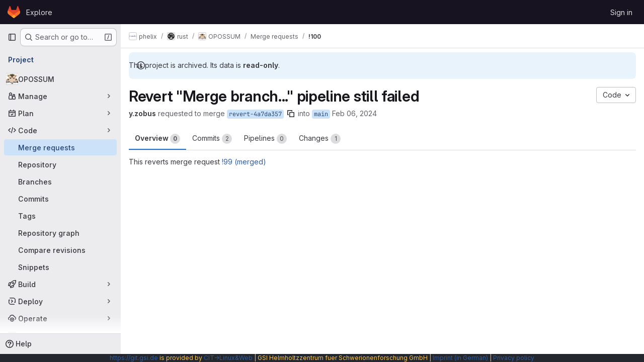

--- FILE ---
content_type: text/javascript; charset=utf-8
request_url: https://git.gsi.de/assets/webpack/commons-pages.groups.merge_requests-pages.projects.incidents.show-pages.projects.issues.edit-pages.p-20332a3e.b244fa91.chunk.js
body_size: 5262
content:
(this.webpackJsonp=this.webpackJsonp||[]).push([["commons-pages.groups.merge_requests-pages.projects.incidents.show-pages.projects.issues.edit-pages.p-20332a3e"],{Yp1f:function(t,e,n){"use strict";n.d(e,"a",(function(){return A}));var o=n("G3fq"),i=n.n(o),s=(n("B++/"),n("z6RN"),n("47t/"),n("UezY"),n("hG7+"),n("ZzK0"),n("BzOf"),n("v2fZ"),n("3UXl"),n("iyoE"),n("PxiM")),r=n.n(s),d=n("EmJ/"),a=n.n(d),l=n("u9fr"),p=n("3twG"),h=n("Tmea"),u=n.n(h);const c=[27,40];class f{constructor(t,e){var n=this;let o;this.input=t,this.options=e,this.clear=this.clear.bind(this),this.filterInputBlur=null==(o=this.options.filterInputBlur)||o;const i=this.input.parent(),s=i.find(".js-dropdown-input-clear"),r=u()((function(){return e.instance.dropdown.trigger("filtering.gl.dropdown"),i.parent().addClass("is-loading"),n.options.query(n.input.val(),(function(t){return e.instance.dropdown.trigger("done.filtering.gl.dropdown"),i.parent().removeClass("is-loading"),n.options.callback(t)}))}),500);s.on("click",this.clear),this.input.on("keydown",(function(t){13!==t.which||e.elIsInput||t.preventDefault()})).on("input",(function(){return""===n.input.val()||i.hasClass("has-value")?""===n.input.val()&&i.hasClass("has-value")&&i.removeClass("has-value"):i.addClass("has-value"),n.options.remote?r():n.filter(n.input.val())}))}static shouldBlur(t){return-1!==c.indexOf(t)}filter(t){var e=this;let n,o,i;this.options.onFilter&&this.options.onFilter(t);const s=this.options.data();if(null!=s&&!this.options.filterByText)return o=s,""!==t&&(Array.isArray(s)?o=r.a.filter(s,t,{key:this.options.keys}):Object(l.a)(s)&&(o={},Object.keys(s).forEach((function(d){n=s[d],i=r.a.filter(n,t,{key:e.options.keys}),i.length&&(o[d]=i.map((function(t){return t})))})))),this.options.callback(o);const d=this.options.elements();t?d.each((function(){const e=a()(this),n=r.a.match(e.text().trim(),t);e.is(".dropdown-header")||(n.length?e.show().removeClass("option-hidden"):e.hide().addClass("option-hidden"))})):d.show().removeClass("option-hidden"),d.parent().find(".dropdown-menu-empty-item").toggleClass("hidden",d.is(":visible"))}clear(t){""!==this.input.val()&&(t&&(t.preventDefault(),t.stopPropagation()),this.input.val("").trigger("input").focus())}}class g{constructor(t,e){var n=this;this.input=t,this.options=e,this.fieldName=this.options.fieldName||"field-name";this.input.parent().find(".js-dropdown-input-clear").on("click",(function(t){return t.preventDefault(),t.stopPropagation(),n.input.val("").trigger("input").focus()})),this.input.on("keydown",(function(t){13!==t.which||e.elIsInput||t.preventDefault()})).on("input",(function(t){let e=t.currentTarget.value||n.options.inputFieldName;e=e.split(" ").join("-").replace(/[^a-zA-Z0-9 -]/g,"").toLowerCase().replace(/(-)\1+/g,"-"),n.cb(n.options.fieldName,e,{},!0),n.input.closest(".dropdown").find(".dropdown-toggle-text").text(e)}))}onInput(t){this.cb=t}}var w=n("2ibD");class m{constructor(t,e){this.dataEndpoint=t,this.options=e}execute(){var t=this;return"string"==typeof this.dataEndpoint?this.fetchData():"function"==typeof this.dataEndpoint?(this.options.beforeSend&&this.options.beforeSend(),this.dataEndpoint("",(function(e){if(t.options.success&&t.options.success(e),t.options.beforeSend)return t.options.beforeSend()}))):void 0}fetchData(){var t=this;return this.options.beforeSend&&this.options.beforeSend(),w.a.get(this.dataEndpoint).then((function({data:e}){if(t.options.success)return t.options.success(e)}))}}n("RFHG"),n("xuo1"),n("eJ0a");var v=n("0AwG");const b={divider:t=>(t.classList.add("divider"),t),separator:t=>(t.classList.add("separator"),t),header:(t,e)=>(t.classList.add("dropdown-header"),t.innerHTML=e.content,t)};function y(t,e,n,o=""){let i;return i=null!=e[n]?e[n](t):null!=t[n]?t[n]:o,i}function I(t,e,n){return n.highlight?e.template?n.highlightTemplate(t,e.template):n.highlightText(t):t}function k(t,e,n){if(n.icon){const n=`<span>${t}</span>`;return e.icon?`${e.icon}${n}`:n}return t}function C(t,e){var n;if(!e.renderRow)return(n=e.id?e.id(t):t.id)?String(n).replace(/'/g,"\\'"):n}function x(t,e,n){const o=function(t,e){const n=y(t,e,"text");return[I,k].reduce((function(n,o){return o(n,t,e)}),n)}(e,n);return n.icon||n.highlight?t.innerHTML=o:t.textContent=o,t}function D(t,e,{options:n,group:o,index:i}){const s=function(t,e,n,o){const i=document.createElement("a");return i.href=y(t,n,"url","#"),n.icon&&i.classList.add("gl-flex","!gl-items-center"),n.trackSuggestionClickedLabel&&(i.dataset.trackAction="click_text",i.dataset.trackLabel=n.trackSuggestionClickedLabel,i.dataset.trackValue=o,i.dataset.trackProperty=Object(v.x)(t.category||"no-category")),i.classList.toggle("is-active",e),i}(e,function(t,e){const n=C(t,e);return e.parent?n?null!=e.parent.querySelector(`input[name='${e.fieldName}'][value='${n}']`):null==e.parent.querySelector(`input[name='${e.fieldName}']`):!t.id}(e,n),n,i);return x(s,e,n),o&&(s.dataset.group=o,s.dataset.index=i),t.appendChild(s),t}function T({data:t,...e}){const n=function(t,e){return b[t.type]||function({options:t,instance:e}){return t.renderRow&&function(n,o,i){return t.renderRow(o,e,i)}}(e)||D}(t,e),o=document.createElement("li");return function(t,{options:e}){const n=C(t,e);return e.hideRow&&e.hideRow(n)}(t,e)&&(o.style.display="none"),n(o,t,e)}let L=-1;const E=".dropdown-content li:not(.divider, .separator, .dropdown-header, .dropdown-menu-empty-item, .option-hidden)";let S=!1,j=null,M=null;class A{constructor(t,e){var n=this;let o,i;this.el=t,this.options=e,this.updateLabel=this.updateLabel.bind(this),this.opened=this.opened.bind(this),this.hide=this.hide.bind(this),this.hidden=this.hidden.bind(this),this.shouldPropagate=this.shouldPropagate.bind(this),S||(document.addEventListener("mousedown",(function({target:t}){j=t})),document.addEventListener("mouseup",(function({target:t}){M=t})),document.addEventListener("click",(function(){j=null,M=null})),S=!0),i=this,o=a()(this.el).data("target"),this.dropdown=null!=o?a()(o):a()(this.el).parent(),this.filterInput=this.options.filterInput||this.getElement(".dropdown-input .dropdown-input-field:not(.dropdown-no-filter)"),this.noFilterInput=this.options.noFilterInput||this.getElement(".dropdown-input .dropdown-input-field.dropdown-no-filter"),this.highlight=Boolean(this.options.highlight),this.icon=Boolean(this.options.icon),this.filterInputBlur=null==this.options.filterInputBlur||this.options.filterInputBlur,i=this,"string"==typeof this.filterInput&&(this.filterInput=this.getElement(this.filterInput));const s=this.options.search?this.options.search.fields:[];this.options.data&&("object"!=typeof this.options.data||this.options.data instanceof Function?this.remote=new m(this.options.data,{dataType:this.options.dataType,beforeSend:this.toggleLoading.bind(this),success:function(t){if(n.dropdown.trigger("done.remote.loading.gl.dropdown"),n.fullData=t,n.parseData(n.fullData),n.focusTextInput(),n.dropdown.find(".dropdown-menu-toggle").dropdown("update"),n.options.filterable&&n.filter&&n.filter.input&&n.filter.input.val()&&""!==n.filter.input.val().trim())return n.filter.input.trigger("input")},instance:this}):(this.fullData=this.options.data,L=-1,this.parseData(this.options.data),this.focusTextInput())),this.noFilterInput.length&&(this.plainInput=new g(this.noFilterInput,this.options),this.plainInput.onInput(this.addInput.bind(this))),this.options.filterable&&(this.filter=new f(this.filterInput,{elIsInput:a()(this.el).is("input"),filterInputBlur:this.filterInputBlur,filterByText:this.options.filterByText,onFilter:this.options.onFilter,remote:this.options.filterRemote,query:this.options.data,keys:s,instance:this,elements:function(){return o=".dropdown-content li:not(.divider, .separator, .dropdown-header, .dropdown-menu-empty-item)",n.dropdown.find(".dropdown-toggle-page").length&&(o=".dropdown-page-one "+o),a()(o,n.dropdown)},data:function(){return n.fullData},callback:function(t){n.parseData(t),""!==n.filterInput.val()&&(o=E,n.dropdown.find(".dropdown-toggle-page").length&&(o=".dropdown-page-one "+o),a()(n.el).is("input")?L=-1:(a()(o,n.dropdown).first().find("a").addClass("is-focused"),L=0))}})),this.dropdown.on("shown.bs.dropdown",this.opened),this.dropdown.on("hide.bs.dropdown",this.hide),this.dropdown.on("hidden.bs.dropdown",this.hidden),a()(this.el).on("update.label",this.updateLabel),this.dropdown.on("click",".dropdown-menu, .dropdown-menu-close",this.shouldPropagate),this.dropdown.on("keyup",(function(t){if(27===t.which)return a()(".dropdown-menu-close",n.dropdown).trigger("click")})),this.dropdown.on("blur","a",(function(t){let e,o;if(null!=t.relatedTarget&&(o=a()(t.relatedTarget),e=o.closest(".dropdown-menu"),0===e.length))return n.dropdown.removeClass("show")})),this.dropdown.find(".dropdown-toggle-page").length&&this.dropdown.find(".dropdown-toggle-page, .dropdown-menu-back").on("click",(function(t){return t.preventDefault(),t.stopPropagation(),n.togglePage()})),this.options.selectable&&(o=".dropdown-content a",this.dropdown.find(".dropdown-toggle-page").length&&(o=".dropdown-page-one .dropdown-content a"),this.dropdown.on("click",o,(function(t){const e=a()(t.currentTarget),o=i.rowClicked(e),s=o?o[0]:null,r=o?o[1]:null;n.options.clicked&&n.options.clicked.call(n,{selectedObj:s,$el:e,e:t,isMarking:r}),n.options.toggleLabel&&n.updateLabel(s,e,n),e.trigger("blur")})))}getElement(t){return this.dropdown.find(t)}toggleLoading(){const t=this.dropdown[0].querySelector(".dropdown-menu"),e=t.classList.contains("is-loading");this.dropdown.trigger(`toggle.${e?"off":"on"}.loading.gl.dropdown`),t.classList.toggle("is-loading")}togglePage(){const t=a()(".dropdown-menu",this.dropdown);return t.hasClass("is-page-two")&&this.remote&&this.remote.execute(),t.toggleClass("is-page-two"),this.dropdown.find('[class^="dropdown-page-"]:visible :text:visible:first').focus()}parseData(t){var e=this;let n,o;this.renderedData=t,this.options.filterable&&0===t.length?o=[this.noResults()]:Object(l.a)(t)?(o=[],Object.keys(t).forEach((function(i){n=t[i],o.push(e.renderItem({content:i,type:"header"},i)),e.renderData(n,i).map((function(t){return o.push(t)}))}))):o=this.renderData(t);const i=this.renderMenu(o);return this.appendMenu(i)}renderData(t,e){var n=this;return t.map((function(t,o){return n.renderItem(t,e||!1,o)}))}shouldPropagate(t){let e;if(this.options.multiSelect||!1===this.options.shouldPropagate)return e=a()(t.target),!(!(!e||e.hasClass("dropdown-menu-close")||e.hasClass("dropdown-menu-close-icon")||e.is("use")||e.data("isLink"))&&(t.stopPropagation(),e.closest("a").length))}filteredFullData(){return this.fullData.filter((function(t){return"object"==typeof t&&!Object.prototype.hasOwnProperty.call(t,"beforeDivider")&&!Object.prototype.hasOwnProperty.call(t,"header")}))}opened(t){this.resetRows(),this.addArrowKeyEvent();const e=this.dropdown.find(".dropdown-menu-toggle"),n=e.hasClass("js-filter-bulk-update"),o=e.hasClass("js-gl-dropdown-refresh-on-open"),i=e.hasClass("js-multiselect");this.fullData&&(o||n)&&this.parseData(this.fullData);const s=this.filterInput.val();this.fullData&&i&&this.options.processData&&0===s.length&&this.options.processData.call(this.options,s,this.filteredFullData(),this.parseData.bind(this));const r=a()(".dropdown-content",this.dropdown).html();return this.remote&&""===r?this.remote.execute():this.focusTextInput(),this.options.showMenuAbove&&this.positionMenuAbove(),this.options.opened&&(this.options.preserveContext?this.options.opened(t):this.options.opened.call(this,t)),this.dropdown.trigger("shown.gl.dropdown")}positionMenuAbove(){const t=this.dropdown.find(".dropdown-menu");t.addClass("dropdown-open-top"),t.css("top","initial"),t.css("bottom","100%")}hide(t){if(this.options.search&&j){const e=function(t,e){return Boolean(e.has(t).length)},n=this.dropdown.find(".dropdown-menu"),o=e(j,n),i=!e(M,n);o&&i&&t.preventDefault()}}hidden(t){this.resetRows(),this.removeArrowKeyEvent();const e=this.dropdown.find(".dropdown-input-field");return this.options.filterable&&e.blur(),this.dropdown.find(".dropdown-toggle-page").length&&a()(".dropdown-menu",this.dropdown).removeClass("is-page-two"),this.options.hidden&&this.options.hidden.call(this,t),this.dropdown.trigger("hidden.gl.dropdown")}renderMenu(t){return this.options.renderMenu?this.options.renderMenu(t):a()("<ul>").append(t)}appendMenu(t){return this.clearMenu().append(t)}clearMenu(){let t=".dropdown-content";return this.dropdown.find(".dropdown-toggle-page").length&&(t=this.options.containerSelector?this.options.containerSelector:".dropdown-page-one .dropdown-content"),a()(t,this.dropdown).empty()}renderItem(t,e,n){var o=this;let i;return this.dropdown&&this.dropdown[0]&&(i=this.dropdown[0].parentNode),T({instance:this,options:{...this.options,icon:this.icon,highlight:this.highlight,highlightText:function(t){return o.highlightTextMatches(t,o.filterInput.val())},highlightTemplate:this.highlightTemplate.bind(this),parent:i},data:t,group:e,index:n})}highlightTemplate(t,e){return`"<b>${i()(t)}</b>" ${e}`}highlightTextMatches(t,e){const n=r.a.match(t,e),{indexOf:o}=[];return t.split("").map((function(t,e){return-1!==o.call(n,e)?`<b>${t}</b>`:t})).join("")}noResults(){return'<li class="dropdown-menu-empty-item"><a>No matching results</a></li>'}rowClicked(t){let e,n,o,i,s;const{fieldName:r}=this.options,d=a()(this.el).is("input");if(this.renderedData&&(n=t.data("group"),n?(o=t.data("index"),this.selectedIndex=o,i=this.renderedData[n][o]):(o=t.closest("li").index(),this.selectedIndex=o,i=this.renderedData[o])),this.options.vue)return t.hasClass("is-active")?t.removeClass("is-active"):t.addClass("is-active"),[i];e=[];const l=this.options.id?this.options.id(i,t):i.id;return d?e=a()(this.el):null!=l&&(e=this.dropdown.parent().find(`input[name='${r}'][value='${l.toString().replace(/'/g,"\\'")}']`)),this.options.isSelectable&&!this.options.isSelectable(i,t)?[i]:(t.hasClass("is-active")&&0!==l?(s=!1,t.removeClass("is-active"),e&&e.length&&this.clearField(e,d)):t.hasClass("is-indeterminate")?(s=!0,t.addClass("is-active"),t.removeClass("is-indeterminate"),e&&e.length&&null==l&&this.clearField(e,d),e&&e.length||!r||this.addInput(r,l,i)):(s=!0,this.options.multiSelect&&!t.hasClass("dropdown-clear-active")||(this.dropdown.find(".is-active").removeClass("is-active"),d||this.dropdown.parent().find(`input[name='${r}']`).remove()),e&&e.length&&null==l&&this.clearField(e,d),t.addClass("is-active"),null!=l&&(e&&e.length||!r?e&&e.length&&e.val(l).trigger("change"):this.addInput(r,l,i))),[i,s])}focusTextInput(){if(this.options.filterable){const t=a()(window).scrollTop();this.dropdown.is(".show")&&!this.filterInput.is(":focus")&&this.filterInput.focus(),a()(window).scrollTop()<t&&a()(window).scrollTop(t)}}addInput(t,e,n,o){o&&a()(`input[name="${t}"]`).remove();const i=a()("<input>").attr("type","hidden").attr("name",t).val(e);null!=this.options.inputId&&i.attr("id",this.options.inputId),this.options.multiSelect&&Object.keys(n).forEach((function(t){i.attr("data-"+t,n[t])})),this.options.inputMeta&&i.attr("data-meta",n[this.options.inputMeta]),this.dropdown.before(i).trigger("change")}selectRowAtIndex(t){let e;e=void 0!==t?`${E}:eq(${t}) a`:".dropdown-content .is-focused",this.dropdown.find(".dropdown-toggle-page").length&&(e=".dropdown-page-one "+e);const n=a()(e,this.dropdown);if(n.length){const t=n.attr("href");t&&"#"!==t?Object(p.S)(t):n.trigger("click")}}addArrowKeyEvent(){var t=this;const e=[38,40];let n=E;return this.dropdown.find(".dropdown-toggle-page").length&&(n=".dropdown-page-one "+n),a()("body").on("keydown",(function(o){let i,s;const r=o.which;if(-1!==e.indexOf(r))return o.preventDefault(),o.stopImmediatePropagation(),s=L,i=a()(n,t.dropdown),40===r?L<i.length-1&&(L+=1):38===r&&L>0&&(L-=1),L!==s&&t.highlightRowAtIndex(i,L),!1;13===r&&-1!==L&&(o.preventDefault(),t.selectRowAtIndex())}))}removeArrowKeyEvent(){return a()("body").off("keydown")}resetRows(){L=-1,a()(".is-focused",this.dropdown).removeClass("is-focused")}highlightRowAtIndex(t,e){t||(t=a()(E,this.dropdown)),a()(".is-focused",this.dropdown).removeClass("is-focused");const n=t.eq(e);n.find("a:first-child").addClass("is-focused");const o=n.closest(".dropdown-content"),i=o.scrollTop(),s=o.outerHeight(),r=o.prop("offsetTop"),d=r+s,l=n.outerHeight(),p=n.prop("offsetTop"),h=p+l;if(e){if(e===t.length-1)o.scrollTop(o.prop("scrollHeight"));else if(h>d+i)o.scrollTop(h-d+5);else if(p<r+i)return o.scrollTop(p-r-5)}else o.scrollTop(0)}updateLabel(t=null,e=null,n=null){let o=this.options.toggleLabel(t,e,n);return this.options.updateLabel&&(o=this.options.updateLabel),a()(this.el).find(".dropdown-toggle-text").text(o)}clearField(t,e){return e?t.val(""):t.remove()}close(){this.dropdown.find(".dropdown-menu-toggle").dropdown("hide")}}},"m/7A":function(t,e,n){"use strict";n.d(e,"a",(function(){return r}));var o=n("EmJ/"),i=n.n(o),s=n("Yp1f");function r(t,e){return t.each((function(){if(!i.a.data(this,"deprecatedJQueryDropdown")){const t=new s.a(this,e);i.a.data(this,"deprecatedJQueryDropdown",t),this.GitLabDropdownInstance=t}}))}}}]);
//# sourceMappingURL=commons-pages.groups.merge_requests-pages.projects.incidents.show-pages.projects.issues.edit-pages.p-20332a3e.b244fa91.chunk.js.map